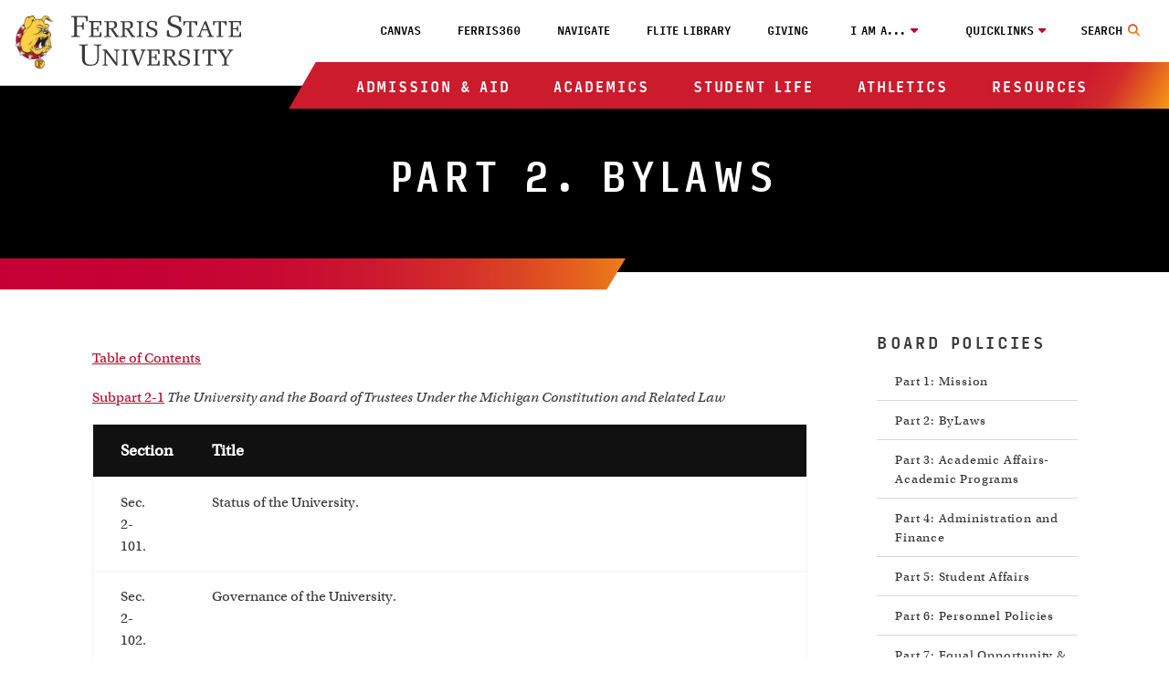

--- FILE ---
content_type: text/html
request_url: https://www.ferris.edu/administration/Trustees/boardpolicy/2.htm
body_size: 8704
content:
<!DOCTYPE HTML><html lang="en">
   <head>
      <meta charset="UTF-8">
      <meta http-equiv="x-ua-compatible" content="ie=edge">
      <title>Part 2. Bylaws - Policies - Board of Trustees</title>
      <link rel="canonical" href="https://www.ferris.edu/administration/Trustees/boardpolicy/2.htm">
      <meta name="viewport" content="width=device-width, initial-scale=1, shrink-to-fit=no">
      <meta property="og:url" content="https://www.ferris.edu/administration/Trustees/boardpolicy/2.htm">
      <meta property="og:image" content="https://www.ferris.edu/images/welcome-to-ferris-state-university-sign.webp">
      <meta property="og:image:alt" content="Welcome to Ferris State University sign">
      <!-- OneTrust Cookies Consent Notice start for www.ferris.edu -->
<script type="text/javascript" src="https://cdn.cookielaw.org/consent/4ac6be22-2b2c-4a92-9df5-792d677886a2/OtAutoBlock.js" ></script>
<script src="https://cdn.cookielaw.org/scripttemplates/otSDKStub.js"  type="text/javascript" charset="UTF-8" data-domain-script="4ac6be22-2b2c-4a92-9df5-792d677886a2" ></script>
<script type="text/javascript">
function OptanonWrapper() { }
</script>
<!-- OneTrust Cookies Consent Notice end for www.ferris.edu -->
      <meta name="Description" content="Board Policies: Subpart 2-1 through Subpart 2-4">
      
<!-- headcode include -->


<!-- BEGIN:: SCRIPTS HEAD INCLUDE CONTENT -->

<!-- OneTrust cookie compliance code goes here -->

<link rel="stylesheet" href="https://use.typekit.net/plw2ywp.css"/>
<link href="https://use.fontawesome.com/releases/v6.5.2/css/all.css" rel="stylesheet"/>
<link href="https://www.ferris.edu/_resources20/css/styles.css?v=20251119-01" rel="stylesheet"/><!-- styles.css -->
<link href="https://www.ferris.edu/_resources20/css/popup-box.css?v=20240903_450" rel="stylesheet"/><!-- popup-box.css -->

<!-- END:: SCRIPTS HEAD INCLUDE CONTENT -->

<link rel="stylesheet" href="https://www.ferris.edu/_resources20/css/oustyles.css?v=20250812-01" />


<!-- BEGIN:: Favicon code from realfavicongenerator.net (PDH) -->
<link rel="apple-touch-icon" sizes="180x180" href="https://www.ferris.edu/apple-touch-icon.png">
<link rel="icon" type="image/png" sizes="32x32" href="https://www.ferris.edu/favicon-32x32.png">
<link rel="icon" type="image/png" sizes="16x16" href="https://www.ferris.edu/favicon-16x16.png">
<link rel="manifest" href="https://www.ferris.edu/site.webmanifest">
<!-- <link rel="mask-icon" href="/safari-pinned-tab.svg" color="#ba0c2f"> -->
<meta name="msapplication-TileColor" content="#ffffff">
<meta name="theme-color" content="#ffffff">
<!-- END:: Favicon code from realfavicongenerator.net (PDH) -->
<meta name="dynamicContentTracking" data-modern-campus-p13n-account="a88b1cd4-f37b-4507-9412-1aa005c1d87d" data-dynamic-content='{"dynamicContent":[]}'>
<script type="text/javascript" src="https://www.ferris.edu/cms-p13n.js"></script>
<script type="text/javascript" src="https://matomo.personalization.moderncampus.net/matomo.js"></script>
</head>
   <body>

<!-- Ferris Google Tag Manager (noscript) -->
<noscript><iframe src="https://www.googletagmanager.com/ns.html?id=GTM-TV2RMP4"
height="0" width="0" style="display:none;visibility:hidden"></iframe></noscript>
<!-- End Google Tag Manager (noscript) -->
<!-- OU Search Ignore Start Here -->
      <div class="screenreader"><a href="#skipToTopNav" title="Skip to Main Site Navigation">Skip to Top Navigation</a><a href="#skipToContent" title="Skip to Content">Skip to Content</a><a href="#skipToFooter" title="Skip to Footer">Skip to Footer</a></div>
      <!-- OU Search Ignore End Here -->
      <header class="header">
         <div class="headerContent wrapper"><div id="logo-spacer"></div><a href="https://www.ferris.edu/"><img alt="Ferris State University Bulldog" id="ferris-bulldog" src="https://www.ferris.edu/_resources20/images/logos/bulldog.webp"></a><a href="https://www.ferris.edu/"><img alt="Ferris State University Logo" id="ferris-wordmark" src="https://www.ferris.edu/_resources20/images/logos/stacked-wordmark.svg"></a><div class="menu searchNoDisplay" id="searchToggle"><button aria-label="Search Toggle" class="searchToggleBtn"><span class="mobileHide">Search</span></button></div><div class="searchWrap">
   <div class="searchMobilecontent">
      <form action="https://www.ferris.edu/search/index.htm" id="searchBox"><input name="ie" type="hidden" value="UTF-8"><input aria-hidden="true" aria-label="Search" class="searchBox" id="searchBoxLabel" name="q" placeholder="Search Ferris.edu" type="text"><label for="searchBoxLabel"><span class="hide">search</span></label><button name="sa" title="submit" type="submit"><span class="hidden">Menu</span><em aria-hidden="true" class="fa fa-search">&nbsp;</em></button></form>
   </div>
</div><div class="menu" id="mobileHeader"><button class="toggleBtn"><span>menu</span></button></div>
            <nav class="topNav" id="skipToTopNav" aria-label="Top Navigation Menu">
               <div class="container">
                  <aside class="menuContainer">
                     <div class="mobileWrapper"><div aria-label="Utility Menu" class="utilityWrapper searchHide" role="menubar">
   <div class="utilityLink"><a role="menuitem" class="global-nav-top" href="https://ferris.instructure.com/" target="_blank" rel="noopener">Canvas</a></div>
   <div class="utilityLink"><a role="menuitem" class="global-nav-top" href="https://360.ferris.edu/" target="_blank" rel="noopener">Ferris360</a></div>
   <div class="utilityLink"><a role="menuitem" class="global-nav-top" href="https://www.ferris.edu/navigate/homepage.htm">Navigate</a></div>
   <div class="utilityLink"><a role="menuitem" class="global-nav-top" href="https://www.ferris.edu/library/homepage.htm">FLITE Library</a></div>
   <div class="utilityLink"><a role="menuitem" class="global-nav-top" href="https://www.ferris.edu/giving/homepage.htm">Giving</a></div>
   <div class="utilityLink" aria-haspopup="true"><button class="dropdownToggle" type="button" id="utilityDropdown1" data-toggle="dropdown" aria-haspopup="true" aria-expanded="false">I am a...</button><span class="mobileOnly">I am a...</span><div class="subMenu">
         <ul>
            <li><a role="menuitem" class="global-nav-i-am" href="https://www.ferris.edu/admissions/homepage.htm">Prospective Student</a></li>
            <li><a role="menuitem" class="global-nav-i-am" href="https://www.ferris.edu/current-students/homepage.htm">Current Student</a></li>
            <li><a role="menuitem" class="global-nav-i-am" href="https://www.ferris.edu/staff/homepage.htm">Faculty/Staff Member</a></li>
            <li><a role="menuitem" class="global-nav-i-am" href="https://www.ferris.edu/alumni/homepage.htm">Alumni</a></li>
            <li><a role="menuitem" class="global-nav-i-am" href="https://www.ferris.edu/giving/homepage.htm">Donor</a></li>
            <li><a role="menuitem" class="global-nav-i-am" href="https://www.ferris.edu/alumni/Emeriti/homepage.htm">Emeriti</a></li>
            <li><a role="menuitem" class="global-nav-i-am" href="https://www.ferris.edu/parents/homepage.htm">Parent</a></li>
            <li><a role="menuitem" class="global-nav-i-am" href="https://www.ferris.edu/visitors/homepage.htm">Visitor</a></li>
         </ul>
      </div>
   </div>
   <div class="utilityLink" aria-haspopup="true"><button class="dropdownToggle" type="button" id="utilityDropdown2" data-toggle="dropdown" aria-haspopup="true" aria-expanded="false">Quicklinks</button><span class="mobileOnly">Quicklinks</span><div class="subMenu">
         <ul>
            <li><a role="menuitem" class="global-nav-quicklinks" href="https://www.ferris.edu/admissions/application/homepage.htm">Apply Now</a></li>
            <li><a role="menuitem" href="https://www.ferris.edu/map/index.htm">Maps, Tours and Visits</a></li>
            <li><a role="menuitem" class="global-nav-quicklinks" href="https://wwws.ferris.edu/directory/">Faculty/Staff Directory</a></li>
            <li><a role="menuitem" class="global-nav-quicklinks" href="https://www.ferris.edu/orientation/homepage.htm">Orientation</a></li>
            <li><a role="menuitem" class="global-nav-quicklinks" href="https://www.ferris.edu/calendar/">Ferris Calendar</a></li>
         </ul>
      </div>
   </div>
</div><ul aria-label="Top Navigation" class="nav" id="menu" role="menubar">
   <li class="sub"><button class="dropdownToggle" type="button" id="dropdownMenu1" data-toggle="dropdown" aria-haspopup="true" aria-expanded="false">Admission &amp; Aid</button><div class="subMenu">
         <div class="subMenuWrapper">
            <ul class="col3">
               <li><a role="menuitem" class="global-nav-main" href="https://www.ferris.edu/admissions/homepage.htm">Admissions Home</a></li>
               <li><a role="menuitem" class="global-nav-main" href="https://www.ferris.edu/admissions/application/homepage.htm">Apply Now</a></li>
               <li><a role="menuitem" class="global-nav-main" href="https://www.ferris.edu/admissions/financialaid/index.html">Financial Aid &amp; Scholarships</a></li>
            </ul>
            <ul class="col3">
               <li><a role="menuitem" class="global-nav-main" href="https://www.ferris.edu/international/admissions/index.htm">International Admissions</a></li>
               <li><a role="menuitem" class="global-nav-main" href="https://www.ferris.edu/admissions/application/homepage.htm">Online &amp; Statewide Admissions</a></li>
               <li><a role="menuitem" class="global-nav-main" href="https://www.ferris.edu/administration/businessoffice/billstudent.htm">Online Payments</a></li>
            </ul>
            <ul class="col3">
               <li><a role="menuitem" class="global-nav-main" href="https://www.ferris.edu/orientation/homepage.htm">Orientation</a></li>
               <li><a role="menuitem" class="global-nav-main" href="https://transfer.ferris.edu/index.htm">Transfer Admissions</a></li>
               <li><a role="menuitem" class="global-nav-main" href="https://www.ferris.edu/administration/businessoffice/tuition-rates.htm">Tuition Rates</a></li>
            </ul>
            <ul class="col3">
               <li><a role="menuitem" class="global-nav-main" href="https://www.ferris.edu/admissions/schedule_visit.htm">Visit Ferris</a></li>
            </ul>
         </div>
      </div>
   </li>
   <li class="sub"><button class="dropdownToggle" type="button" id="dropdownMenu2" data-toggle="dropdown" aria-haspopup="true" aria-expanded="false">Academics</button><div class="subMenu">
         <div class="subMenuWrapper">
            <ul class="col3">
               <li><a role="menuitem" class="global-nav-main" href="https://www.ferris.edu/academics/homepage.htm">Academics Home</a></li>
               <li><a role="menuitem" class="global-nav-main" href="https://www.ferris.edu/administration/academicaffairs/index.htm">Academic Affairs</a></li>
               <li><a role="menuitem" class="global-nav-main" href="https://www.ferris.edu/academics/calendars/homepage.htm">Academic Calendars</a></li>
               <li><a role="menuitem" class="global-nav-main" href="https://www.ferris.edu/colleges.htm">Academic Colleges</a></li>
               <li><a role="menuitem" class="global-nav-main" href="https://www.ferris.edu/academics/advising/index.htm">Advising Guide</a></li>
               <li><a role="menuitem" class="global-nav-main" href="https://www.ferris.edu/programs/index.htm">A - Z List of Programs &amp; Majors</a></li>
            </ul>
            <ul class="col3">
               <li><a role="menuitem" class="global-nav-main" href="https://www.ferris.edu/university-college/asc/index.htm">Academic Support &amp; Tutoring</a></li>
               <li><a role="menuitem" class="global-nav-main" href="https://www.ferris.edu/academics/final-exam-schedule/index.htm">Exam Schedule</a></li>
               <li><a role="menuitem" class="global-nav-main" href="https://catalog.ferris.edu/" target="_blank" rel="noopener">Ferris Catalog</a></li>
               <li><a role="menuitem" class="global-nav-main" href="https://www.ferris.edu/online/index.htm">Ferris Online</a></li>
               <li><a role="menuitem" class="global-nav-main" href="https://www.ferris.edu/statewide/index.htm">Ferris Statewide</a></li>
               <li><a role="menuitem" class="global-nav-main" href="https://www.ferris.edu/academics/general-education/index.htm">General Education</a></li>
            </ul>
            <ul class="col3">
               <li><a role="menuitem" class="global-nav-main" href="https://www.ferris.edu/graduatestudies/index.htm">Graduate Studies</a></li>
               <li><a role="menuitem" class="global-nav-main" href="https://www.ferris.edu/academics/honored/index.htm">Honors Program</a></li>
               <li><a role="menuitem" class="global-nav-main" href="https://www.ferris.edu/international/index.htm">International Education</a></li>
               <li><a role="menuitem" class="global-nav-main" href="https://www.ferris.edu/library/homepage.htm">Library</a></li>
               <li><a role="menuitem" class="global-nav-main" href="https://banner.ferris.edu:4020/StudentRegistrationSsb/ssb/term/termSelection?mode=search">Look Up Classes</a></li>
               <li><a role="menuitem" class="global-nav-main" href="https://www.ferris.edu/university-college/index.htm">University College</a></li>
            </ul>
            <ul class="col3">
               <li><a role="menuitem" class="global-nav-main" href="https://www.ferris.edu/academics/sla/homepage.htm">Structured Learning Assistance (SLA)</a></li>
               <li><a role="menuitem" class="global-nav-main" href="https://www.ferris.edu/university-college/transfer/index.htm">Transfer and Secondary School Partnerships</a></li>
               <li><a role="menuitem" class="global-nav-main" href="https://www.ferris.edu/arts-sciences/departments/languages-and-literature/writing-center/index.htm">Writing Center</a></li>
            </ul>
         </div>
      </div>
   </li>
   <li class="sub"><button class="dropdownToggle" type="button" id="dropdownMenu3" data-toggle="dropdown" aria-haspopup="true" aria-expanded="false">Student Life</button><div class="subMenu">
         <div class="subMenuWrapper">
            <ul class="col3">
               <li><a role="menuitem" class="global-nav-main" href="https://www.ferris.edu/student-life/HCenter/homepage.htm">Birkam Health Center</a></li>
               <li><a role="menuitem" class="global-nav-main" href="https://www.ferris.edu/student-life/career-and-professional-success/homepage.htm">Career &amp; Professional Success</a></li>
               <li><a role="menuitem" href="https://www.ferris.edu/administration/president/DiversityOffice/hlcc/homepage.htm">Hispanic/Latino Cultural Center</a></li>
               <li><a role="menuitem" href="https://www.ferris.edu/student-life/center-for-student-involvement/homepage.htm">Center for Student Involvement</a></li>
            </ul>
            <ul class="col3">
               <li><a role="menuitem" class="global-nav-main" href="https://www.ferris.edu/student-life/deanofstudents/index.html">Dean of Student Life Office</a></li>
               <li><a role="menuitem" class="global-nav-main" href="https://www.ferris.edu/student-life/dining/homepage.html">Dining Services</a></li>
               <li><a role="menuitem" class="global-nav-main" href="https://www.ferris.edu/Ferr1s/homepage.htm">Ferris First</a></li>
               <li><a role="menuitem" class="global-nav-main" href="https://www.ferris.edu/student-life/reslife/homepage.htm">Housing &amp; Residence Life</a></li>
               <li><a role="menuitem" href="https://www.ferris.edu/administration/president/DiversityOffice/lgbtq-center/index.htm">LGBTQ+ Resource Center</a></li>
            </ul>
            <ul class="col3">
               <li><a role="menuitem" href="https://www.ferris.edu/administration/president/DiversityOffice/OMSS/homepage.htm">Multicultural Student Services</a></li>
               <li><a role="menuitem" class="global-nav-main" href="https://www.ferris.edu/student-life/PersonalCounseling/index.htm">Personal Counseling Center</a></li>
               <li><a role="menuitem" href="https://www.ferris.edu/student-life/u-rec/homepage.htm">Recreation &amp; Wellness</a></li>
               <li><a role="menuitem" class="global-nav-main" href="https://www.ferris.edu/administration/adminandfinance/human/student-employment/index.htm">Student Employment</a></li>
               <li><a role="menuitem" class="global-nav-main" href="https://www.ferris.edu/international/studyabroad/index.htm">Study Abroad</a></li>
            </ul>
            <ul class="col3">
               <li><a role="menuitem" href="https://www.ferris.edu/admissions/financialaid/veterans/VeteranResourceCenter.htm">Veteran’s Resource Center</a></li>
            </ul>
         </div>
      </div>
   </li>
   <li class="sub"><button class="dropdownToggle" type="button" id="dropdownMenu4" data-toggle="dropdown" aria-haspopup="true" aria-expanded="false">Athletics</button><div class="subMenu">
         <div class="subMenuWrapper">
            <ul class="col3">
               <li><a role="menuitem" class="global-nav-main" href="https://www.ferrisstatebulldogs.com/landing/index/">Athletics Home</a></li>
               <li><a role="menuitem" class="global-nav-main" href="https://www.ferrisstatebulldogs.com/information/news/">Athletics News</a></li>
            </ul>
            <ul class="col3">
               <li><a role="menuitem" class="global-nav-main" href="https://sideline.bsnsports.com/schools/michigan/bigrapids/ferris-state-university">Merchandise</a></li>
               <li><a role="menuitem" class="global-nav-main" href="https://www.ferrisstatebulldogs.com/information/Radio-TV/">Radio and TV Broadcast Info</a></li>
            </ul>
            <ul class="col3">
               <li><a role="menuitem" class="global-nav-main" href="https://ferrisstate.prestosports.com/camps/index.htm">Sports Camps</a></li>
               <li><a role="menuitem" class="global-nav-main" href="https://www.ferrisstatebulldogs.com/composite/">Sports Schedule</a></li>
            </ul>
            <ul class="col3">
               <li><a role="menuitem" class="global-nav-main" href="https://www.ferrisstatebulldogs.com/video/index/">Video Highlights</a></li>
               <li><a role="menuitem" class="global-nav-main" href="https://ferrisstate.prestosports.com/audio-video/index/">Webcasts Audio and Video</a></li>
            </ul>
         </div>
      </div>
   </li>
   <li class="sub"><button class="dropdownToggle" type="button" id="dropdownMenu5" data-toggle="dropdown" aria-haspopup="true" aria-expanded="false">Resources</button><div class="subMenu">
         <div class="subMenuWrapper">
            <ul class="col3">
               <li><a role="menuitem" class="global-nav-main" href="https://www.ferris.edu/about/index.htm">About Ferris</a></li>
               <li><a role="menuitem" class="global-nav-main" href="https://www.ferris.edu/campus-store/index.htm">Bookstore</a></li>
               <li><a role="menuitem" class="global-nav-main" href="https://osprey.ferris.edu/">Campus Osprey Web Cam</a></li>
               <li><a role="menuitem" class="global-nav-main" href="https://www.ferris.edu/campus-safety/index.html">Campus Safety/Police</a></li>
               <li><a role="menuitem" class="global-nav-main" href="https://www.ferris.edu/card-riley-center/index.htm">Card/Riley Conservation and Wildlife Education Center</a></li>
               <li><a role="menuitem" class="global-nav-main" href="https://www.ferris.edu/CET/cctt/index.htm">CCTT/EPA 608-609 Certification</a></li>
               <li><a role="menuitem" class="global-nav-main" href="https://www.ferris.edu/innovation/homepage.htm">Center for Innovation, Entrepreneurship, and Strategic Partnerships</a></li>
               <li><a role="menuitem" class="global-nav-main" href="https://www.ferris.edu/administration/academicaffairs/charterschools/homepage.htm">Charter Schools</a></li>
               <li><a role="menuitem" class="global-nav-main" href="https://www.ferris.edu/current-students/Commencement/index.htm">Commencement</a></li>
               <li><a role="menuitem" class="global-nav-main" href="https://www.ferris.edu/disclosures/index.htm">Consumer Disclosures</a></li>
            </ul>
            <ul class="col3">
               <li><a role="menuitem" class="global-nav-main" href="https://www.ferris.edu/administration/academicaffairs/extendedinternational/cpd/index.htm">Corporate &amp; Professional Development</a></li>
               <li><a role="menuitem" class="global-nav-main" href="https://www.ferris.edu/admissions/financialaid/CostOfAttendance.htm">Cost of Attendance</a></li>
               <li><a role="menuitem" class="global-nav-main" href="https://www.ferris.edu/university-college/darc/disabilities-services/homepage.htm">Disabilities Services</a></li>
               <li><a role="menuitem" class="global-nav-main" href="https://www.ferris.edu/administration/president/DiversityOffice/homepage.htm">Diversity &amp; Inclusion Office</a></li>
               <li><a role="menuitem" class="global-nav-main" href="https://www.ferris.edu/alumni/Emeriti/homepage.htm">Emeriti Association</a></li>
               <li><a role="menuitem" class="global-nav-main" href="https://www.ferris.edu/administration/adminandfinance/human/Employment/homepage.htm">Employment</a></li>
               <li><a role="menuitem" class="global-nav-main" href="https://www.ferris.edu/administration/president/fsupride/homepage.htm">Ferris Pride</a></li>
               <li><a role="menuitem" class="global-nav-main" href="https://www.ferris.edu/art-gallery/index.htm">Fine Art Gallery</a></li>
               <li><a role="menuitem" class="global-nav-main" href="https://www.ferris.edu/flattic/index.htm">First Lady's Attic</a></li>
            </ul>
            <ul class="col3">
               <li><a role="menuitem" class="global-nav-main" href="https://www.ferris.edu/alumni/Historical/Homepage.htm">History of Ferris State</a></li>
               <li><a role="menuitem" class="global-nav-main" href="https://www.ferris.edu/administration/adminandfinance/human/index.htm">HRPP's</a></li>
               <li><a role="menuitem" class="global-nav-main" href="https://www.ferris.edu/admissions/testing/homepage.htm">Institutional Research &amp; Testing</a></li>
               <li><a role="menuitem" class="global-nav-main" href="https://www.ferris.edu/international/index.htm">International Education</a></li>
               <li><a role="menuitem" class="global-nav-main" href="https://ithelp.ferris.edu/TDClient/Home/">IT Services Portal</a></li>
               <li><a role="menuitem" class="global-nav-main" href="https://jimcrowmuseum.ferris.edu/">Jim Crow Museum</a></li>
               <li><a role="menuitem" class="global-nav-main" href="https://www.ferris.edu/academics/center/services/index.htm">Media Production</a></li>
               <li><a role="menuitem" class="global-nav-main" href="https://www.ferris.edu/mission.htm">Mission, Values &amp; Vision</a></li>
               <li><a role="menuitem" class="global-nav-main" href="https://www.ferris.edu/administration/president/homepage.htm">President's Office</a></li>
               <li><a role="menuitem" class="global-nav-main" href="https://www.ferris.edu/administration/adminandfinance/AuxiliaryEnterprises/services/printing-services/index.htm">Printing Services</a></li>
               <li><a role="menuitem" class="global-nav-main" href="https://www.ferris.edu/administration/purchase/index.htm">Purchasing Department</a></li>
            </ul>
            <ul class="col3">
               <li><a role="menuitem" class="global-nav-main" href="https://www.ferris.edu/rqt/facility_services/index.htm">Racquet Center</a></li>
               <li><a role="menuitem" class="global-nav-main" href="https://www.ferris.edu/admissions/registrar/index.htm">Registrar's Office</a></li>
               <li><a role="menuitem" class="global-nav-main" href="https://www.ferris.edu/administration/academicaffairs/vpoffice/Academic_Research/homepage.htm">Research and Sponsored Programs</a></li>
               <li><a role="menuitem" class="global-nav-main" href="https://ferris.msdssoftware.com/default">SDS Finder</a></li>
               <li><a role="menuitem" class="global-nav-main" href="https://www.ferris.edu/administration/academicaffairs/vpoffice/Academic_Research/ShimadzuCoreLab.htm">Shimadzu Core Laboratory</a></li>
               <li><a role="menuitem" class="global-nav-main" href="https://www.ferris.edu/current-students/campus-dart/index.htm">Shuttle Bus: Campus/DART</a></li>
               <li><a role="menuitem" class="global-nav-main" href="https://www.ferris.edu/current-students/shuttlebus/index.htm">Shuttle Bus: GR-BR</a></li>
               <li><a role="menuitem" class="global-nav-main" href="https://www.ferris.edu/strategic-planning2/strategicplan19_24/homepage.htm">Strategic Planning</a></li>
               <li><a role="menuitem" class="global-nav-main" href="https://360.ferris.edu/external/pages/code-of-student-community-standards">Student Code</a></li>
               <li><a role="menuitem" class="global-nav-main" href="https://www.ferris.edu/administration/businessoffice/homepage.htm">Student Financial Services</a></li>
               <li><a role="menuitem" class="global-nav-main" href="https://www.ferris.edu/admissions/registrar/student-records.htm">Transcript Request</a></li>
            </ul>
         </div>
      </div>
   </li>
</ul><div class="menuBg"></div></div>
                  </aside>
               </div>
            </nav>
         </div>
      </header>
      <div role="region" class="impact noImpact wrap">
         <div class="text-overlay">
            <h1 class="page-title">Part 2. Bylaws</h1>
         </div>
      </div>
      <div class="topDividerWrapper">
         <div class="topDivider">
            <div class="leftContainer">
               <div class="row">
                  <div class="contentTitle"></div>
               </div>
            </div>
         </div>
      </div>
      <main class="landing hasImpact hasRightNav">
         <div class="col9 mainContent" id="skipToContent">
            <div aria-label="WYSIWYG Content Part 2. Bylaws - Policies - Board of Trustees" role="region" class="wysiwygContent columns">
               <p><a href="/administration/Trustees/boardpolicy/Part2/TableofContentsPart2lastrev12-18-20.pdf">Table of Contents</a></p>
               
               <p><a href="/administration/Trustees/boardpolicy/Part2/Subpart-2-1rev10-22-04.pdf">Subpart 2-1</a> <em>The University and the Board of Trustees Under the Michigan Constitution and Related
                     Law</em></p>
               
               <table class="even-table color-table">
                  
                  <thead>
                     
                     <tr>
                        
                        <th style="width: 13%;" scope="col">Section</th>
                        
                        <th scope="col">Title</th>
                        </tr>
                     </thead>
                  
                  <tbody>
                     
                     <tr>
                        
                        <td>Sec. 2-101.</td>
                        
                        <td>Status of the University.</td>
                        </tr>
                     
                     <tr>
                        
                        <td>Sec. 2-102.</td>
                        
                        <td>Governance of the University.</td>
                        </tr>
                     
                     <tr>
                        
                        <td>Sec. 2-103.</td>
                        
                        <td>Number of Trustees; Term of Office; Appointment.</td>
                        </tr>
                     
                     <tr>
                        
                        <td>Sec. 2-104.</td>
                        
                        <td>Vacancies on the Board of Trustees.</td>
                        </tr>
                     
                     <tr>
                        
                        <td>Sec. 2-105.</td>
                        
                        <td>Duties of the Board of Trustees.</td>
                        </tr>
                     
                     <tr>
                        
                        <td>Sec. 2-106.</td>
                        
                        <td>President of the University.</td>
                        </tr>
                     
                     <tr>
                        
                        <td>Sec. 2-107.</td>
                        
                        <td>Election or Designation of Person to Preside at Board Meetings.</td>
                        </tr>
                     
                     <tr>
                        
                        <td>Sec. 2-108.</td>
                        
                        <td>Formal Sessions of the Board.</td>
                        </tr>
                     
                     <tr>
                        
                        <td>Sec. 2-109.</td>
                        
                        <td>Appropriations and Accountings.</td>
                        </tr>
                     </tbody>
                  </table>
               
               <div style="border-bottom: 1px solid #000; width: 100%; padding-bottom: 2%; margin-bottom: 3%; margin-top: -8%; padding-top: 0%;">&nbsp;</div>
               
               <p><em><a href="/administration/Trustees/boardpolicy/Part2/Subpart-2-2-Bylawslastrev12-18-20.pdf">Subpart 2-2</a> Formal Sessions of the Board</em></p>
               
               <table class="even-table color-table">
                  
                  <thead>
                     
                     <tr>
                        
                        <th style="width: 13%;" scope="col">Section</th>
                        
                        <th scope="col">Title</th>
                        </tr>
                     </thead>
                  
                  <tbody>
                     
                     <tr>
                        
                        <td>Sec. 2-201.</td>
                        
                        <td>Biennial Formal Sessions.</td>
                        </tr>
                     
                     <tr>
                        
                        <td>Sec. 2-202.</td>
                        
                        <td>Regular Formal Sessions.</td>
                        </tr>
                     
                     <tr>
                        
                        <td>Sec. 2-203.</td>
                        
                        <td>Special Formal Sessions.</td>
                        </tr>
                     
                     <tr>
                        
                        <td>Sec. 2-204.</td>
                        
                        <td>Posting of Public Notice of Regular Formal Sessions.</td>
                        </tr>
                     
                     <tr>
                        
                        <td>Sec. 2-205.</td>
                        
                        <td>Posting of Public Notice of a Change in the Schedule of Regular Formal Sessions.</td>
                        </tr>
                     
                     <tr>
                        
                        <td>Sec. 2-206.</td>
                        
                        <td>Posting of Public Notice of Rescheduled Regular Formal Sessions.</td>
                        </tr>
                     
                     <tr>
                        
                        <td>Sec. 2-207.</td>
                        
                        <td>Posting of Public Notice of Special Formal Sessions.</td>
                        </tr>
                     
                     <tr>
                        
                        <td>Sec. 2-208.</td>
                        
                        <td>Posting of Public Notice of the Reconvening of a Recessed Formal Meeting.</td>
                        </tr>
                     
                     <tr>
                        
                        <td>Sec. 2-209.</td>
                        
                        <td>Places of Posting of Public Notices.</td>
                        </tr>
                     
                     <tr>
                        
                        <td>Sec. 2-210.</td>
                        
                        <td>Mailing of Notices.</td>
                        </tr>
                     
                     <tr>
                        
                        <td>Sec. 2-211.</td>
                        
                        <td>Provision of Copies of Public Notices to Newspapers and Radio and Television Stations.</td>
                        </tr>
                     
                     <tr>
                        
                        <td>Sec. 2-212.</td>
                        
                        <td>Quorum.</td>
                        </tr>
                     
                     <tr>
                        
                        <td>Sec. 2-213.</td>
                        
                        <td>Agenda.</td>
                        </tr>
                     
                     <tr>
                        
                        <td>Sec. 2-214.</td>
                        
                        <td>Emergency Action.</td>
                        </tr>
                     
                     <tr>
                        
                        <td>Sec. 2-215.</td>
                        
                        <td>Hearing of the Public.</td>
                        </tr>
                     
                     <tr>
                        
                        <td>Sec. 2-216.</td>
                        
                        <td>Voting Procedures.</td>
                        </tr>
                     
                     <tr>
                        
                        <td>Sec. 2-217.</td>
                        
                        <td>Submission by Trustees of Agenda Items.</td>
                        </tr>
                     
                     <tr>
                        
                        <td>Sec. 2-218.</td>
                        
                        <td>Mailing of Agenda.</td>
                        </tr>
                     
                     <tr>
                        
                        <td>Sec. 2-219.</td>
                        
                        <td>Minutes of Board Proceedings.</td>
                        </tr>
                     
                     <tr>
                        
                        <td>Sec. 2-220.</td>
                        
                        <td>Public Availability of Minutes.</td>
                        </tr>
                     
                     <tr>
                        
                        <td>Sec. 2-221.</td>
                        
                        <td>Order of Business at Biennial Formal Sessions</td>
                        </tr>
                     
                     <tr>
                        
                        <td>Sec. 2-222.</td>
                        
                        <td>Order of Business at Regular Formal Sessions.</td>
                        </tr>
                     
                     <tr>
                        
                        <td>Sec. 2-223.</td>
                        
                        <td>Order of Business at Special Formal Sessions.</td>
                        </tr>
                     
                     <tr>
                        
                        <td>Sec. 2-224.</td>
                        
                        <td>Participation of Trustees and Public by Conference Telephone or Similar Communications
                           Equipment.</td>
                        </tr>
                     
                     <tr>
                        
                        <td>Sec. 2-225.</td>
                        
                        <td>Applicability of Roberts Rules of Order (Revised).</td>
                        </tr>
                     
                     <tr>
                        
                        <td>Sec. 2-226.</td>
                        
                        <td>Applicability of this Subpart; Miscellaneous.</td>
                        </tr>
                     </tbody>
                  </table>
               
               <div style="border-bottom: 1px solid #000; width: 100%; padding-bottom: 2%; margin-bottom: 3%; margin-top: -8%; padding-top: 0%;">&nbsp;</div>
               
               <p><a href="/administration/Trustees/boardpolicy/Part2/Subpart-2-3rev7-11-12.pdf">Subpart 2-3</a> <em>Officers and Appointees of the Board</em></p>
               
               <table class="even-table color-table">
                  
                  <thead>
                     
                     <tr>
                        
                        <th style="width: 13%;" scope="col">Section</th>
                        
                        <th scope="col">Title</th>
                        </tr>
                     </thead>
                  
                  <tbody>
                     
                     <tr>
                        
                        <td>Sec. 2-301.</td>
                        
                        <td>Officers of the Board.</td>
                        </tr>
                     
                     <tr>
                        
                        <td>Sec. 2-302.</td>
                        
                        <td>Election and Term of Office.</td>
                        </tr>
                     
                     <tr>
                        
                        <td>Sec. 2-303.</td>
                        
                        <td>Vacancies.</td>
                        </tr>
                     
                     <tr>
                        
                        <td>Sec. 2-304.</td>
                        
                        <td>Duties of the Chairperson.</td>
                        </tr>
                     
                     <tr>
                        
                        <td>Sec. 2-305.</td>
                        
                        <td>Duties of the Vice Chairperson.</td>
                        </tr>
                     
                     <tr>
                        
                        <td>Sec. 2-306.</td>
                        
                        <td>Duties of the Secretary.</td>
                        </tr>
                     
                     <tr>
                        
                        <td>Sec. 2-307.</td>
                        
                        <td>Election and Duties of the President.</td>
                        </tr>
                     
                     <tr>
                        
                        <td>Sec. 2-308.</td>
                        
                        <td>Appointment of Legal Counsel.</td>
                        </tr>
                     
                     <tr>
                        
                        <td>Sec. 2-309.</td>
                        
                        <td>Appointment and Function of Board Counsel.</td>
                        </tr>
                     
                     <tr>
                        
                        <td>Sec. 2-310.</td>
                        
                        <td>Appointment and Duties of the Recording Secretary.</td>
                        </tr>
                     </tbody>
                  </table>
               
               <div style="border-bottom: 1px solid #000; width: 100%; padding-bottom: 2%; margin-bottom: 3%; margin-top: -8%; padding-top: 0%;">&nbsp;</div>
               
               <p><em><a href="/administration/Trustees/boardpolicy/Part2/Subpart2.4Bylawsrev12.14.18.pdf">Subpart 2-4</a>&nbsp;Committees of the Board</em></p>
               
               <table class="even-table color-table">
                  
                  <thead>
                     
                     <tr>
                        
                        <th style="width: 13%;" scope="col">Section</th>
                        
                        <th scope="col">Title</th>
                        </tr>
                     </thead>
                  
                  <tbody>
                     
                     <tr>
                        
                        <td>Sec. 2-401.</td>
                        
                        <td>Executive Committee.</td>
                        </tr>
                     
                     <tr>
                        
                        <td>Sec. 2-402.</td>
                        
                        <td>Functions of the Executive Committee.</td>
                        </tr>
                     
                     <tr>
                        
                        <td>Sec. 2-403.</td>
                        
                        <td>Meetings of the Executive Committee.</td>
                        </tr>
                     
                     <tr>
                        
                        <td>Sec. 2-404.</td>
                        
                        <td>Reports of Action Taken by the Executive Committee.</td>
                        </tr>
                     
                     <tr>
                        
                        <td>Sec. 2-405.</td>
                        
                        <td>Finance Committee.</td>
                        </tr>
                     
                     <tr>
                        
                        <td>Sec. 2-406.</td>
                        
                        <td>Functions of the Finance Committee Relating to Audit.</td>
                        </tr>
                     
                     <tr>
                        
                        <td>Sec. 2-407.</td>
                        
                        <td>Other Functions of the Finance Committee.</td>
                        </tr>
                     
                     <tr>
                        
                        <td>Sec. 2-408.</td>
                        
                        <td>Academic Affairs/Student Affairs Committee.</td>
                        </tr>
                     
                     <tr>
                        
                        <td>Sec. 2-409.</td>
                        
                        <td>Functions of the Academic Affairs/Student Affairs Committee Relating to Academic Affairs.</td>
                        </tr>
                     
                     <tr>
                        
                        <td>Sec. 2-410.</td>
                        
                        <td>Functions of the Academic Affairs/Student Affairs Committee Relating to Student Affairs.</td>
                        </tr>
                     
                     <tr>
                        
                        <td>Sec. 2-411.</td>
                        
                        <td>Other Committees.</td>
                        </tr>
                     
                     <tr>
                        
                        <td>Sec. 2-412.</td>
                        
                        <td>Voting Procedures.</td>
                        </tr>
                     
                     <tr>
                        
                        <td>Sec. 2-413.</td>
                        
                        <td>Minutes of Committee Meetings.</td>
                        </tr>
                     </tbody>
                  </table>
               
               <p>&nbsp;</p>
            </div>
         </div>
         <div class="col3 sidebar"><nav id="skipToRightNav" aria-label="Right Navigation Menu" class="rightNav">
   <ul>
      <li class="row">
         <h2 class="title">Board Policies</h2>
         <div class="content">
            <ul>
               <li class="active"><a href="/administration/Trustees/boardpolicy/1.htm"><span>Part 1: Mission</span></a></li>
               <li><a href="/administration/Trustees/boardpolicy/2.htm"><span>Part 2: ByLaws</span></a></li>
               <li><a href="/administration/Trustees/boardpolicy/3.htm"><span>Part 3: Academic Affairs-Academic Programs</span></a></li>
               <li><a href="/administration/Trustees/boardpolicy/4.htm"><span>Part 4: Administration and Finance</span></a></li>
               <li><a href="/administration/Trustees/boardpolicy/5.htm"><span>Part 5: Student Affairs</span></a></li>
               <li><a href="/administration/Trustees/boardpolicy/6.htm"><span>Part 6: Personnel Policies</span></a></li>
               <li><a href="/administration/Trustees/boardpolicy/7.htm"><span>Part 7: Equal Opportunity &amp; Non-discrimination Policy</span></a></li>
               <li><a href="/administration/Trustees/boardpolicy/8.htm"><span>Part 8: University Community &amp; Public Welfare</span></a></li>
               <li><a href="/administration/Trustees/boardpolicy/9.htm"><span>Part 9: Other Matters Pertaining to the President and the Board</span></a></li>
               <li><a href="/administration/Trustees/boardpolicy/10.htm"><span>Part 10: Other Matters</span></a></li>
               <li><a href="/administration/Trustees/boardpolicy/11.htm"><span>Part 11: Code Definitions, Principles &amp; Amendments</span></a></li>
            </ul>
         </div>
      </li>
   </ul>
</nav>&nbsp;<h2>Contact Information</h2><p class="person-name"><a href="/administration/president/staff/karen.htm">Karen Huisman</a></p><span>Secretary to the Board and Admin Assistant to the President</span><br><span>1201 S. State St.</span><br><span>CSS 301F</span><br><span>Big Rapids, MI 49307</span><br><span><span>(231) 591-2505<br><br></span></span><p class="person-name"><a href="/administration/Trustees/homepage.htm">Board of Trustees</a></p><span>1201 S. State Street, CSS 301F<br>Big Rapids, Michigan USA 49307<br>(231) 591-2505<br></span></div>
      </main>
      <footer aria-label="Address, Contact Information and Quicklinks" class="footer" id="skipToFooter">
   <div class="topBorder"></div>
   <div class="wrapper topWrap">
      <div class="col8 footerLeft">
         <div class="contactInfo"><a href="https://www.ferris.edu/"><img alt="Ferris State University Logo" class="footerLogo" src="https://www.ferris.edu/images/logos/ferris-state-logo-horizontal-white.svg"></a><div id="address-block" itemscope="itemscope" itemtype="https://schema.org/Organization"><span itemprop="name" style="display: none;">Ferris State University</span><div class="address-layout">
                  <div class="location">
                     <p class="campus"><a href="https://maps.app.goo.gl/av5mBqgWy4fR6QEm7" target="_blank">Big Rapids Campus</a></p>
                     <p class="address" itemprop="address" itemscope="itemscope" itemtype="https://schema.org/PostalAddress"><a href="https://maps.app.goo.gl/av5mBqgWy4fR6QEm7" target="_blank"><span itemprop="streetAddress">1201 S State Street</span>,
                           											<span itemprop="addressLocality">Big Rapids</span>,<br><span itemprop="addressRegion" class="address-new-line">Michigan, USA </span><span itemprop="postalCode">49307</span><br></a></p>
                     <p class="phoneNum" itemprop="telephone"><a href="tel:+12315912000">(231) 591-2000</a></p>
                  </div>
                  <div class="location">
                     <p class="campus"><a href="https://maps.app.goo.gl/cKXv4t59EX7Hd81RA" target="_blank">Grand Rapids Campus</a></p>
                     <p class="address" itemprop="address" itemscope="itemscope" itemtype="https://schema.org/PostalAddress"><a href="https://maps.app.goo.gl/cKXv4t59EX7Hd81RA" target="_blank"><span itemprop="streetAddress">17 Fountain St NW</span>,
                           											<span itemprop="addressLocality">Grand Rapids</span>,<br><span itemprop="addressRegion" class="address-new-line">Michigan, USA </span><span itemprop="postalCode">49503</span></a></p>
                     <p class="phoneNum" itemprop="telephone"><a href="tel:+18006762787">(800) 676-2787</a></p>
                  </div>
               </div>
            </div>
         </div>
         <div class="footerlinks">
            <ul>
               <li><a href="https://www.ferris.edu/alert/index.htm">Emergency Alerts</a></li>
               <li><a href="https://www.ferris.edu/non-discrimination/homepage.htm">Non-Discrimination</a></li>
               <li><a href="https://www.ferris.edu/title-ix/homepage.htm">Title IX</a></li>
               <li><a href="https://www.ferris.edu/policies/docs/website-privacy-policy.pdf">Privacy Policy</a></li>
               <li><a href="https://www.ferris.edu/administration/adminandfinance/human/Employment/homepage.htm">Employment</a></li>
               <li><a href="https://wwws.ferris.edu/directory/">Directory</a></li>
               <li><a href="https://www.ferris.edu/disclosures/index.htm">Disclosures</a></li>
               <li><a href="https://www.ferris.edu/policies/index.htm">Policies</a></li>
               <li><a href="https://www.ferris.edu/contact/homepage.htm">CONTACTS</a></li>
               <li><button id="ot-sdk-btn" class="ot-sdk-show-settings">Cookie&nbsp;Settings</button></li>
            </ul>
         </div>
         <div class="copyright"><span><span id="directedit">©</span>&nbsp;Copyright 2026 Ferris State University</span></div>
      </div>
      <div class="col4 footerRight">
         <div class="footerBadges">
            <p><a href="https://www.ferris.edu/administration/adminandfinance/finance/budget-office/section245.htm" target="_blank"><img src="https://www.ferris.edu/_all_resources/images/_redesign/images/logos/budget-performance.png" alt="Budget and Performance Transparency Reporting"></a><a href="https://www.ferris.edu/campus-safety-information-and-resources/homepage.htm"><img src="https://www.ferris.edu/_all_resources/images/_redesign/images/logos/campus-safety.png" alt="Campus Safety Information and Resources"></a></p>
         </div><a href="https://www.ferris.edu/giving/homepage.htm" class="cta-button supportGive"><span>Support Ferris</span></a></div>
   </div>
   <div class="wrapper bottomWrap">
      <div class="socialbar">
         <ul>
            <li><a href="https://www.facebook.com/FerrisState" target="_blank" title="Facebook opens in a new window."><span>Facebook</span><em aria-hidden="true" class="fab fa-facebook-f">&nbsp;</em></a></li>
            <li><a href="https://x.com/FerrisState/" target="_blank" title="X.com opens in a new window."><span>X</span><em aria-hidden="true" class="fab fa-x-twitter">&nbsp;</em></a></li>
            <li><a href="https://www.instagram.com/ferrisstateu/" target="_blank" title="Instagram opens in a new window."><span>Instagram</span><em aria-hidden="true" class="fab fa-instagram">&nbsp;</em></a></li>
            <li><a href="https://www.linkedin.com/school/ferris-state-university/" target="_blank" title="LinkedIn opens in a new window."><span>LinkedIn</span><em aria-hidden="true" class="fab fa-linkedin-in">&nbsp;</em></a></li>
            <li><a href="https://www.youtube.com/user/FerrisStateVideo" target="_blank" title="YouTube opens in a new window."><span>YouTube</span><em aria-hidden="true" class="fab fa-youtube">&nbsp;</em></a></li>
            <li><a href="https://ferrisphotos.smugmug.com" target="_blank" title="SmugMug opens in a new window."><img src="https://www.ferris.edu/_resources20/images/Icons/smugmug.png" alt="SmugMug"></a></li>
         </ul>
      </div>
   </div>
</footer>
<!-- BEGIN:: SCRIPTS END INCLUDE CONTENT -->
<script   src="https://code.jquery.com/jquery-3.7.1.min.js"   integrity="sha256-/JqT3SQfawRcv/BIHPThkBvs0OEvtFFmqPF/lYI/Cxo="   crossorigin="anonymous"></script>
<script src="https://www.ferris.edu/_resources20/js/slick-accessible.1.0.1.min.js" defer></script>  <!-- /_resources20/js/slick-accessible.1.0.1.min.js -->
<script src="https://www.ferris.edu/_resources20/js/jquery.magnific-popup.min.js" defer></script>
<script src="https://www.ferris.edu/_resources20/js/jquery.responsiveTabs.min.js" defer></script>
<script src="https://www.ferris.edu/_resources20/js/scripts.js?v=20240903_457 " defer></script> <!-- /_resources20/js/scripts.js -->
<!-- END:: SCRIPTS END INCLUDE CONTENT -->
<!-- Ferris Google Tag Manager --> 
<script>(function(w,d,s,l,i){w[l]=w[l]||[];w[l].push({'gtm.start':
new Date().getTime(),event:'gtm.js'});var f=d.getElementsByTagName(s)[0],
j=d.createElement(s),dl=l!='dataLayer'?'&l='+l:'';j.defer=true;j.src=
'https://www.googletagmanager.com/gtm.js?id='+i+dl;f.parentNode.insertBefore(j,f);
})(window,document,'script','dataLayer','GTM-TV2RMP4');</script>
<!-- End Ferris Google Tag Manager -->
      <div id="ou-hidden" style="display:none;"><p><a href="https://a.cms.omniupdate.com/11/?skin=oucampus&amp;account=ferris&amp;site=www_production&amp;action=de&amp;path=/administration/Trustees/boardpolicy/2.pcf" id="de" aria-label="Login to Edit Page">©</a></p></div><script>
			if(document.getElementById("de") != null && document.getElementById("directedit")) {
				var link = document.getElementById("de").parentNode.innerHTML;
				document.getElementById("de").parentNode.innerHTML = "";
				document.getElementById("directedit").innerHTML = link.replace(/^\s+|\s+$/gm,'');
			}
		</script><!-- ouc:info uuid="1ea07f75-c3c6-45ec-89bf-0c1b5237ffb6"/ --></body>
</html>